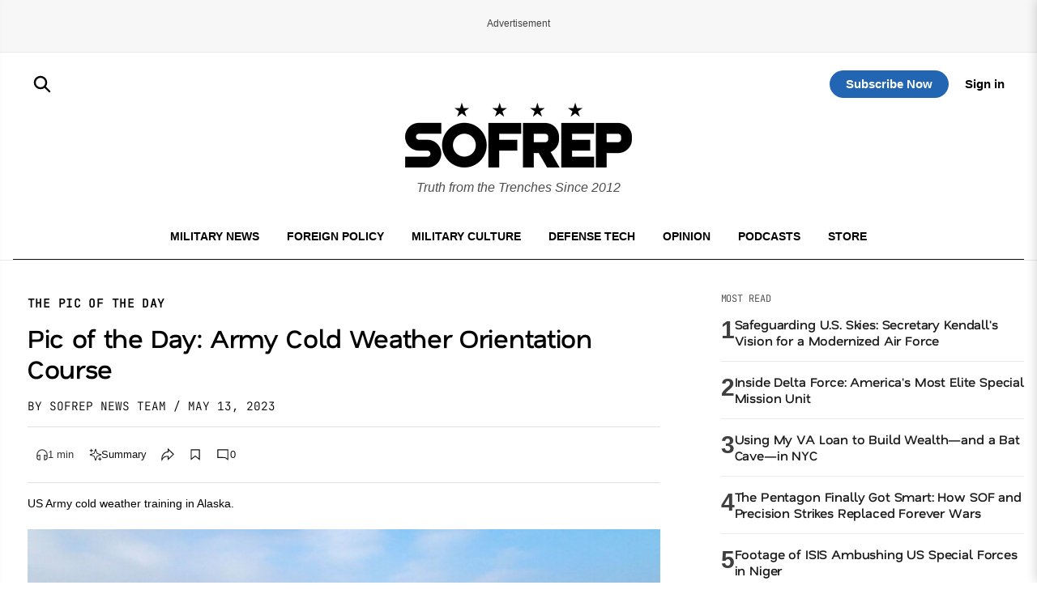

--- FILE ---
content_type: application/javascript
request_url: https://cdn.izooto.com/scripts/d97bd23fef9ca1664131553c4fc5584f61fbefbf.js
body_size: 1244
content:
(function(){try{window.izConfig={"ga":{"id":"UA-27909793-1","syncNewsHub":0,"syncWebPush":1},"hash":"d97bd23fef9ca1664131553c4fc5584f61fbefbf","client":55773,"locale":"en","overlay":0,"siteUrl":"https://www.sofrep.com","branding":1,"webPushId":"","domainRoot":"","isSdkHttps":1,"promptFlow":0,"optInDesign":"","promptDelay":5000,"manifestName":"/manifest.json","promptDesign":{"icon":"","bgColor":"","btn1Txt":"","btn2Txt":"","message":"","position":"","subMessage":"","btn1bgColor":"","btn2bgColor":"","btn1ForeColor":"","btn2ForeColor":"","titleForeColor":"","messageForeColor":""},"sourceOrigin":"https://www.sofrep.com","mobPromptFlow":0,"mobileAllowed":1,"webServiceUrl":"","desktopAllowed":1,"mobPromptDelay":5000,"tabAbandonment":{"data":{"id":6411001,"key":"55773","rid":1055773001000000000,"ttl":1440,"url":"<~[@last_visited_url]~>?utm_source=izooto&utm_medium=push_notifications&utm_campaign=recover-abandoned-tab&utm_content=notification1","icon":"https://cdnimg.dblimg.com/44295/55773/4429516636706110.jpeg","link":"<~[@last_visited_url]~>?utm_source=izooto&utm_medium=push_notifications&utm_campaign=recover-abandoned-tab&utm_content=notification1","title":"You were reading <~[@article_title]~>","banner":"<~[@feature_image]~>","act_num":0,"message":"Pick up where you left off..."},"status":1,"timeout":300},"vapidPublicKey":"BDzbl1fG9w7wJs8RcTmoIGYK_k0LUPLgRnTPbk_bz8LU1k-VKvTYp_FdvFaFbX_bJux0mzOlnlF11Uxmiaw2b3M","customPixelLink":"","mobPromptDesign":{"icon":"https://cdnimg.izooto.com/icons/7/bell-icon.png","bgColor":"","btn1Txt":"","btn2Txt":"","message":"","position":"","subMessage":"","btn1bgColor":"","btn2bgColor":"","btn1ForeColor":"","btn2ForeColor":"","titleForeColor":"","messageForeColor":""},"optInCloseDelay":60,"optInDesignType":0,"welcomePlaybook":{"data":{"id":6428190,"key":"55773","rid":1000020000055773,"ttl":1440,"url":"https://sofrep.com/podcast?utm_source=izooto&utm_medium=push_notifications&utm_campaign=welcome_subscribers&utm_content=notification1&utm_term=podcast","icon":"https://cdnimg.izooto.com/logos/4429555773_1663691231.png","link":"https://sofrep.com/podcast?utm_source=izooto&utm_medium=push_notifications&utm_campaign=welcome_subscribers&utm_content=notification1&utm_term=podcast","title":"Check out the SOFREP podcast","banner":"","act_num":1,"message":"New episodes out every week!","act1link":"https://sofrep.com/podcast?utm_source=izooto&utm_medium=push_notifications&utm_campaign=welcome_subscribers&utm_content=notification1&utm_term=podcast","act1name":"Listen Now"},"status":1},"mobPromptOnScroll":0,"repeatPromptDelay":0,"serviceWorkerName":"/service-worker.js","mobOptInCloseDelay":60,"mobOptInDesignType":0,"defaultNotification":{"body":"","title":"","iconUrl":""},"welcomeNotification":{"status":0},"mobRepeatPromptDelay":0,"gdprPrompt":{"status":1}};var container=document.body?document.body:document.head;if(""!==izConfig.customPixelLink){var _izAlt=document.createElement("script");_izAlt.id="izootoAlt",_izAlt.src=izConfig.customPixelLink,container.appendChild(_izAlt)}else{var _iz=document.createElement("script");_iz.id="izootoSdk",_iz.src="https://cdn.izooto.com/scripts/sdk/izooto.js",container.appendChild(_iz)}}catch(err){}})()